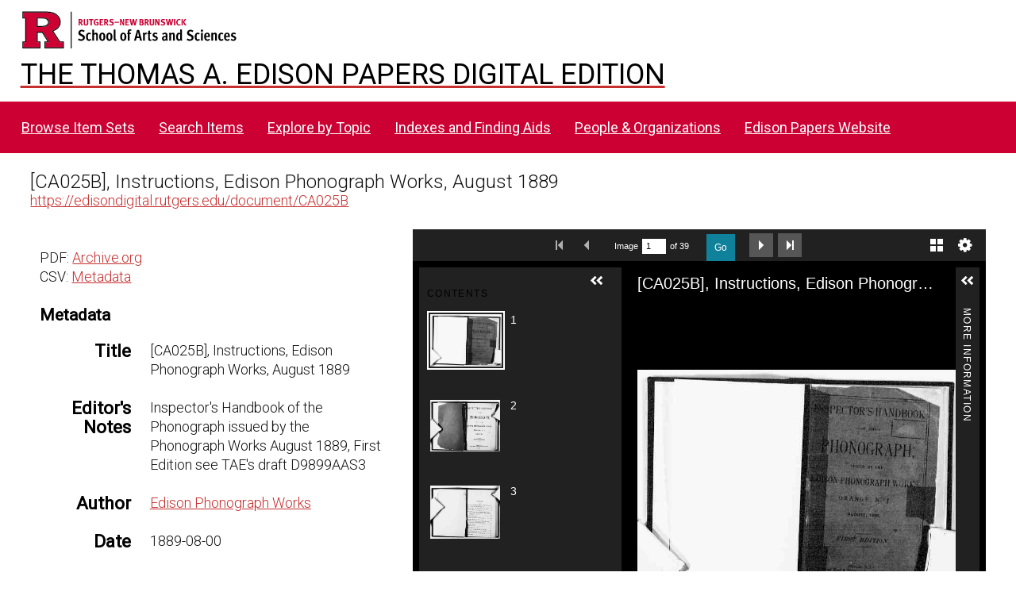

--- FILE ---
content_type: text/html; charset=UTF-8
request_url: https://edisondigital.rutgers.edu/document/CA025B
body_size: 26724
content:
<!DOCTYPE html><html lang="en-US">    <head>
        <meta charset="utf-8">
<meta name="viewport" content="width&#x3D;device-width,&#x20;initial-scale&#x3D;1">        <title>Thomas A. Edison Papers Image Edition · Thomas Edison Papers Digital Edition</title>        <link rel="icon">
<link href="&#x2F;application&#x2F;asset&#x2F;css&#x2F;iconfonts.css&#x3F;v&#x3D;4.1.1" media="screen" rel="stylesheet" type="text&#x2F;css">
<link href="&#x2F;&#x2F;fonts.googleapis.com&#x2F;css&#x3F;family&#x3D;Crimson&#x2B;Text&#x3A;400,400italic,700,700italic&#x7C;Roboto&#x3A;100,300,400&#x7C;Oswald&#x3A;100,300,400&#x7C;Bitter&#x3A;700" media="screen" rel="stylesheet" type="text&#x2F;css">
<link href="&#x2F;modules&#x2F;IiifServer&#x2F;asset&#x2F;css&#x2F;iiif-server.css&#x3F;v&#x3D;3.6.26" media="screen" rel="stylesheet" type="text&#x2F;css">
<link href="&#x2F;modules&#x2F;UniversalViewer&#x2F;asset&#x2F;vendor&#x2F;uv&#x2F;uv.css&#x3F;v&#x3D;3.6.11-4.2.1" media="screen" rel="stylesheet" type="text&#x2F;css">
<link href="&#x2F;modules&#x2F;UniversalViewer&#x2F;asset&#x2F;css&#x2F;universal-viewer.css&#x3F;v&#x3D;3.6.11-4.2.1" media="screen" rel="stylesheet" type="text&#x2F;css">
<link href="&#x2F;application&#x2F;asset&#x2F;css&#x2F;resource-page-blocks.css&#x3F;v&#x3D;4.1.1" media="screen" rel="stylesheet" type="text&#x2F;css">
<link href="&#x2F;modules&#x2F;BulkExport&#x2F;asset&#x2F;css&#x2F;bulk-export.css&#x3F;v&#x3D;3.4.30" media="screen" rel="stylesheet" type="text&#x2F;css">
<link href="&#x2F;themes&#x2F;centerrow&#x2F;asset&#x2F;css&#x2F;style.css&#x3F;v&#x3D;1.8.3" media="screen" rel="stylesheet" type="text&#x2F;css">
<link href="&#x2F;themes&#x2F;centerrow&#x2F;asset&#x2F;css&#x2F;custom.css&#x3F;v&#x3D;1.8.3" media="screen" rel="stylesheet" type="text&#x2F;css">
<link href="&#x2F;css-editor" media="screen" rel="stylesheet" type="text&#x2F;css">
<link href="&#x2F;modules&#x2F;DataTypeRdf&#x2F;asset&#x2F;css&#x2F;data-type-rdf-fix.css&#x3F;v&#x3D;3.4.14" media="screen" rel="stylesheet" type="text&#x2F;css">
<link href="&#x2F;modules&#x2F;EUCookieBar&#x2F;asset&#x2F;vendor&#x2F;jquery.cookiebar&#x2F;jquery.cookiebar.css&#x3F;v&#x3D;3.4.5" media="screen" rel="stylesheet" type="text&#x2F;css">                <script  src="https&#x3A;&#x2F;&#x2F;code.jquery.com&#x2F;jquery-3.6.2.min.js"></script>
<script  src="&#x2F;application&#x2F;asset&#x2F;js&#x2F;global.js&#x3F;v&#x3D;4.1.1"></script>
<script  src="&#x2F;themes&#x2F;centerrow&#x2F;asset&#x2F;js&#x2F;jquery-accessibleMegaMenu.js&#x3F;v&#x3D;1.8.3"></script>
<script  src="&#x2F;themes&#x2F;centerrow&#x2F;asset&#x2F;js&#x2F;centerrow.js&#x3F;v&#x3D;1.8.3"></script>
<script  defer="defer" src="&#x2F;modules&#x2F;UniversalViewer&#x2F;asset&#x2F;vendor&#x2F;uv&#x2F;umd&#x2F;UV.js&#x3F;v&#x3D;3.6.11-4.2.1"></script>
<script  defer="defer" src="&#x2F;modules&#x2F;UniversalViewer&#x2F;asset&#x2F;js&#x2F;uv.js&#x3F;v&#x3D;3.6.11-4.2.1"></script>
<script >
    //<!--
    if (typeof uvConfigs === 'undefined') {
    var uvConfigs = [];
}
uvConfigs.push({
    "id": "uv-1",
    "root": "/modules/UniversalViewer/asset/vendor/uv/",
    "manifest": "https://edisondigital.rutgers.edu/iiif/2/CA025B/manifest",
    "configUri": "/modules/UniversalViewer/asset/universal-viewer/uv-config.json",
    "embedded": false,
    "locales": [
        {
            "name": "en-GB"
        }
    ]
});
    //-->
</script>
<script  defer="defer" src="&#x2F;modules&#x2F;IiifServer&#x2F;asset&#x2F;js&#x2F;iiif-server.js&#x3F;v&#x3D;3.6.26"></script>
<script >
    //<!--
    
Omeka.jsTranslate = function(str) {
    var jsTranslations = {"Something went wrong":"Something went wrong","Make private":"Make private","Make public":"Make public","Expand":"Expand","Collapse":"Collapse","You have unsaved changes.":"You have unsaved changes.","Restore item set":"Restore item set","Close icon set":"Close icon set","Open icon set":"Open icon set","[Untitled]":"[Untitled]","Failed loading resource template from API":"Failed loading resource template from API","Restore property":"Restore property","There are no available pages.":"There are no available pages.","Please enter a valid language tag":"Please enter a valid language tag","Title":"Title","Description":"Description","Unknown block layout":"Unknown block layout","Required field must be completed":"Required field must be completed","Class":"Class","Collapse the list of groups of blocks":"Collapse the list of groups of blocks","Expand to display the list of groups of blocks":"Expand to display the list of groups of blocks","Insert Footnotes":"Insert Footnotes","Page metadata":"Page metadata","Please wait for previous group of blocks to be prepared before adding a new one.":"Please wait for previous group of blocks to be prepared before adding a new one.","This group does not contain any block.":"This group does not contain any block.","Url (deprecated)":"Url (deprecated)","Batch edit":"Batch edit","Advanced":"Advanced","The actions are processed in the order of the form. Be careful when mixing them.":"The actions are processed in the order of the form. Be careful when mixing them.","To convert values to\/from mapping markers, use module DataTypeGeometry.":"To convert values to\/from mapping markers, use module DataTypeGeometry.","Processes that manage files and remote data can be slow, so it is recommended to process it in background with \"batch edit all\", not \"batch edit selected\".":"Processes that manage files and remote data can be slow, so it is recommended to process it in background with \"batch edit all\", not \"batch edit selected\".","Remove mapping":"Remove mapping","A facet must have a name.":"A facet must have a name.","A column must have a name.":"A column must have a name.","A column must have a property.":"A column must have a property.","Error fetching browse markup.":"Error fetching browse markup.","Error fetching facet markup.":"Error fetching facet markup.","Error fetching category markup.":"Error fetching category markup.","Cannot show all. The result set is likely too large.":"Cannot show all. The result set is likely too large.","Loading results\u2026":"Loading results\u2026"};
    return (str in jsTranslations) ? jsTranslations[str] : str;
};
    //-->
</script>
<script  defer="defer" src="&#x2F;modules&#x2F;EUCookieBar&#x2F;asset&#x2F;vendor&#x2F;jquery.cookiebar&#x2F;jquery.cookiebar.js&#x3F;v&#x3D;3.4.5"></script>
<script  defer="defer" src="&#x2F;modules&#x2F;EUCookieBar&#x2F;asset&#x2F;js&#x2F;eu-cookie-bar.js&#x3F;v&#x3D;3.4.5"></script>
<script >
    //<!--
    var euCookieBarOptions = {"acceptButton":true,"acceptText":"OK","declineButton":false,"declineText":"Disable Cookies","policyButton":false,"policyText":"Privacy Policy","policyURL":"/","bottom":true,"fixed":true,"zindex":"99999","message":"<p>This site uses Google Analytics to track usage. By visiting this site, you accept the terms and conditions.</p>\r\n"};
    //-->
</script>        <style>
            .banner {
                height: ;
                align-items: center;
            }
                    @media screen and (max-width:640px) {
                .banner {
                    height: ;
                }
            }
                </style>
    <!-- Google tag (gtag.js) -->
<script async src="https://www.googletagmanager.com/gtag/js?id=G-87TNMJLZLF"></script>
<script>
  window.dataLayer = window.dataLayer || [];
  function gtag(){dataLayer.push(arguments);}
  gtag('js', new Date());

  gtag('config', 'G-87TNMJLZLF');
</script></head>

    <body class="item&#x20;resource&#x20;show">        <a id="skipnav" href="#content">Skip to main content</a>
                <div id="wrap">
            <header>
                <img class="site-title rutgers-logo" src="https://sas.rutgers.edu/media/templates/site/cassiopeia_sas/images/Rutgers-SAS-Logo.svg" alt="School of Arts and Sciences, Rutgers University">
                <a href="/s/v4" class="site-title">
                <h1>The Thomas A. Edison Papers Digital Edition</h1>
                <!--<img class="taep-logo" src="https://edisonlegacy.reclaim.hosting/omeka4/files/asset/409e7eae5397a681471c1a22dc6b87a4a9eb86b4.png" alt="Thomas A. Edison Papers, Rutgers University">-->
                </a>
                <div id="search-container">
                    
<form action="/index/search" id="search-form">
    <input type="text" name="fulltext_search" value=""
        placeholder="Search"
        aria-label="Search">
    <button type="submit">Search</button>
</form>
                    <button type="button" class="search-toggle" title="Toggle search"></button>
                </div>
                 <nav>
<ul class="navigation">
                                    <li class="">
            <a href="/item-set?page=1&sort_by=dcterms:identifier&sort_order=asc">Browse Item Sets</a>
                    </li>
                                    <li class="">
            <a href="/item/search">Search Items</a>
                    </li>
                                    <li class="">
            <a href="/explore">Explore by Topic</a>
                    </li>
                                    <li class="">
            <a href="/indexes">Indexes and Finding Aids</a>
                    </li>
                                    <li class="">
            <a href="/faceted-browse/1">People &amp; Organizations</a>
                    </li>
                                    <li class="">
            <a href="http://edison.rutgers.edu">Edison Papers Website</a>
                    </li>
    </ul>
</nav>
                            </header>

            <div id="content" role="main">
                

<p>
<div style="font-size:24px;">
[CA025B], Instructions, Edison Phonograph Works, August 1889</div>
<a href="https://edisondigital.rutgers.edu/document/CA025B">https://edisondigital.rutgers.edu/document/CA025B</a>
</p>

<!--<h3>Item</h3>-->
<div class="main-content">
    
<div id="uv-1" class="uv universal-viewer viewer"></div>


<button class="button iiif-copy" type="button" title="Copy&#x20;IIIF&#x20;manifest&#x20;url&#x20;in&#x20;clipboard&#x20;to&#x20;use&#x20;in&#x20;any&#x20;IIIF&#x20;viewer." data-iiif-url="https&#x3A;&#x2F;&#x2F;edisondigital.rutgers.edu&#x2F;iiif&#x2F;2&#x2F;CA025B&#x2F;manifest" data-text-copied="IIIF&#x20;manifest&#x20;url&#x20;copied&#x20;in&#x20;clipboard&#x21;" data-text-failed="Unable to copy url in clipboard!"></button>
    </div>

<div class="sidebar">
    <p>
       	PDF: <a href="https://archive.org/details/edisonmicrofilm147/page/n283/mode/1up">Archive.org</a><br>	CSV: <a href="/item/CA025B.csv">Metadata</a><br>    </p>
    <h3>Metadata</h3>
    
<dl>
    <div class="property">
        <dt>
        Title                </dt>
                        <dd class="value" lang="">
                        <span class="value-content">[CA025B], Instructions, Edison Phonograph Works, August 1889</span>
                                            </dd>
            </div>
    <div class="property">
        <dt>
        Editor&#039;s Notes                </dt>
                        <dd class="value" lang="">
                        <span class="value-content">Inspector&#039;s Handbook of the Phonograph  issued by the  Phonograph Works August 1889, First Edition  see TAE&#039;s draft D9899AAS3</span>
                                            </dd>
            </div>
    <div class="property">
        <dt>
        Author                </dt>
                        <dd class="value" lang="">
                        <span class="value-content"><a class="metadata-browse-direct-link" href="&#x2F;digital&#x2F;item&#x3F;Search&#x3D;&amp;property&#x25;5B0&#x25;5D&#x25;5Bproperty&#x25;5D&#x3D;2&amp;property&#x25;5B0&#x25;5D&#x25;5Btype&#x25;5D&#x3D;eq&amp;property&#x25;5B0&#x25;5D&#x25;5Btext&#x25;5D&#x3D;Edison&#x25;20Phonograph&#x25;20Works">Edison Phonograph Works</a></span>
                                            </dd>
            </div>
    <div class="property">
        <dt>
        Date                </dt>
                        <dd class="value" lang="">
                        <span class="value-content">1889-08-00</span>
                                            </dd>
            </div>
    <div class="property">
        <dt>
        Type                </dt>
                        <dd class="value" lang="">
                        <span class="value-content"><a class="metadata-browse-direct-link" href="&#x2F;digital&#x2F;item&#x3F;Search&#x3D;&amp;property&#x25;5B0&#x25;5D&#x25;5Bproperty&#x25;5D&#x3D;8&amp;property&#x25;5B0&#x25;5D&#x25;5Btype&#x25;5D&#x3D;eq&amp;property&#x25;5B0&#x25;5D&#x25;5Btext&#x25;5D&#x3D;Instructions">Instructions</a></span>
                                            </dd>
            </div>
    <div class="property">
        <dt>
        Subject                </dt>
                        <dd class="value" lang="">
                        <span class="value-content"><a class="metadata-browse-direct-link" href="&#x2F;digital&#x2F;item&#x3F;Search&#x3D;&amp;property&#x25;5B0&#x25;5D&#x25;5Bproperty&#x25;5D&#x3D;3&amp;property&#x25;5B0&#x25;5D&#x25;5Btype&#x25;5D&#x3D;eq&amp;property&#x25;5B0&#x25;5D&#x25;5Btext&#x25;5D&#x3D;Electric&#x25;20battery">Electric battery</a></span>
                                            </dd>
                        <dd class="value" lang="">
                        <span class="value-content"><a class="metadata-browse-direct-link" href="&#x2F;digital&#x2F;item&#x3F;Search&#x3D;&amp;property&#x25;5B0&#x25;5D&#x25;5Bproperty&#x25;5D&#x3D;3&amp;property&#x25;5B0&#x25;5D&#x25;5Btype&#x25;5D&#x3D;eq&amp;property&#x25;5B0&#x25;5D&#x25;5Btext&#x25;5D&#x3D;Cylinder&#x25;20phonograph">Cylinder phonograph</a></span>
                                            </dd>
                        <dd class="value" lang="">
                        <span class="value-content"><a class="metadata-browse-direct-link" href="&#x2F;digital&#x2F;item&#x3F;Search&#x3D;&amp;property&#x25;5B0&#x25;5D&#x25;5Bproperty&#x25;5D&#x3D;3&amp;property&#x25;5B0&#x25;5D&#x25;5Btype&#x25;5D&#x3D;eq&amp;property&#x25;5B0&#x25;5D&#x25;5Btext&#x25;5D&#x3D;Cylinder&#x25;20recordings">Cylinder recordings</a></span>
                                            </dd>
            </div>
    <div class="property">
        <dt>
        Folder ID                </dt>
                        <dd class="value" lang="">
                        <span class="value-content">[CA025-F] Primary Printed Series -- Phonograph Companies - Domestic</span>
                                            </dd>
            </div>
    <div class="property">
        <dt>
        Microfilm ID                </dt>
                        <dd class="value" lang="">
                        <span class="value-content">147:274</span>
                                            </dd>
            </div>
    <div class="property">
        <dt>
        Document ID                </dt>
                        <dd class="value" lang="">
                        <span class="value-content">CA025B</span>
                                            </dd>
            </div>
    <div class="property">
        <dt>
        URL                </dt>
                        <dd class="value uri" lang="">
                        <span class="value-content"><a class="uri-value-link" target="_blank" href="https&#x3A;&#x2F;&#x2F;edisondigital.rutgers.edu&#x2F;document&#x2F;CA025B">https://edisondigital.rutgers.edu/document/CA025B</a></span>
                                            </dd>
            </div>
    <div class="property">
        <dt>
        Rights                </dt>
                        <dd class="value" lang="">
                        <span class="value-content"><a class="metadata-browse-direct-link" href="&#x2F;digital&#x2F;item&#x3F;Search&#x3D;&amp;property&#x25;5B0&#x25;5D&#x25;5Bproperty&#x25;5D&#x3D;15&amp;property&#x25;5B0&#x25;5D&#x25;5Btype&#x25;5D&#x3D;eq&amp;property&#x25;5B0&#x25;5D&#x25;5Btext&#x25;5D&#x3D;Thomas&#x25;20Edison&#x25;20National&#x25;20Historical&#x25;20Park">Thomas Edison National Historical Park</a></span>
                                            </dd>
            </div>
    <div class="property">
        <dt>
        Publisher                </dt>
                        <dd class="value" lang="">
                        <span class="value-content">Thomas A. Edison Papers, School of Arts and Sciences, Rutgers University</span>
                                            </dd>
            </div>
    <div class="property">
        <dt>
        License                </dt>
                        <dd class="value" lang="">
                        <span class="value-content">CC0 1.0 Universal</span>
                                            </dd>
            </div>
    <div class="property">
        <dt>
        Has Version                </dt>
                        <dd class="value uri" lang="">
                        <span class="value-content"><a class="uri-value-link" target="_blank" href="https&#x3A;&#x2F;&#x2F;archive.org&#x2F;details&#x2F;edisonmicrofilm147&#x2F;page&#x2F;n283&#x2F;mode&#x2F;1up">Archive.org Viewer, Microfilm Series Reel 147</a></span>
                                            </dd>
            </div>
</dl>
<dl class="item-sets">
    <div class="property">
        <dt>Item sets</dt>
                <dd class="value">
            <a href="/folder/CA025-F">[CA025-F] Edison Phonograph Works (1889-1892)</a>
        </dd>
            </div>
</dl>
</div>
<div style="clear:both;"></div>
<script type="application/ld+json">{"@context":"https:\/\/edisondigital.rutgers.edu\/api-context","@id":"https:\/\/edisondigital.rutgers.edu\/api\/items\/2346","@type":"o:Item","o:id":2346,"o:is_public":true,"o:owner":{"@id":"https:\/\/edisondigital.rutgers.edu\/api\/users\/1","o:id":1},"o:resource_class":null,"o:resource_template":{"@id":"https:\/\/edisondigital.rutgers.edu\/api\/resource_templates\/1","o:id":1},"o:thumbnail":null,"o:title":"[CA025B], Instructions, Edison Phonograph Works, August 1889","thumbnail_display_urls":{"large":"https:\/\/edisondigital.rutgers.edu\/files\/large\/CA025B\/fq0266.jpg","medium":"https:\/\/edisondigital.rutgers.edu\/files\/medium\/CA025B\/fq0266.jpg","square":"https:\/\/edisondigital.rutgers.edu\/files\/square\/CA025B\/fq0266.jpg"},"o:created":{"@value":"2019-06-11T06:39:37+00:00","@type":"http:\/\/www.w3.org\/2001\/XMLSchema#dateTime"},"o:modified":{"@value":"2025-08-28T12:46:48+00:00","@type":"http:\/\/www.w3.org\/2001\/XMLSchema#dateTime"},"o:primary_media":{"@id":"https:\/\/edisondigital.rutgers.edu\/api\/media\/169835","o:id":169835},"o:media":[{"@id":"https:\/\/edisondigital.rutgers.edu\/api\/media\/169835","o:id":169835},{"@id":"https:\/\/edisondigital.rutgers.edu\/api\/media\/169836","o:id":169836},{"@id":"https:\/\/edisondigital.rutgers.edu\/api\/media\/169837","o:id":169837},{"@id":"https:\/\/edisondigital.rutgers.edu\/api\/media\/169838","o:id":169838},{"@id":"https:\/\/edisondigital.rutgers.edu\/api\/media\/169839","o:id":169839},{"@id":"https:\/\/edisondigital.rutgers.edu\/api\/media\/169840","o:id":169840},{"@id":"https:\/\/edisondigital.rutgers.edu\/api\/media\/169841","o:id":169841},{"@id":"https:\/\/edisondigital.rutgers.edu\/api\/media\/169842","o:id":169842},{"@id":"https:\/\/edisondigital.rutgers.edu\/api\/media\/169843","o:id":169843},{"@id":"https:\/\/edisondigital.rutgers.edu\/api\/media\/169844","o:id":169844},{"@id":"https:\/\/edisondigital.rutgers.edu\/api\/media\/169845","o:id":169845},{"@id":"https:\/\/edisondigital.rutgers.edu\/api\/media\/169846","o:id":169846},{"@id":"https:\/\/edisondigital.rutgers.edu\/api\/media\/169847","o:id":169847},{"@id":"https:\/\/edisondigital.rutgers.edu\/api\/media\/169848","o:id":169848},{"@id":"https:\/\/edisondigital.rutgers.edu\/api\/media\/169849","o:id":169849},{"@id":"https:\/\/edisondigital.rutgers.edu\/api\/media\/169850","o:id":169850},{"@id":"https:\/\/edisondigital.rutgers.edu\/api\/media\/169851","o:id":169851},{"@id":"https:\/\/edisondigital.rutgers.edu\/api\/media\/169852","o:id":169852},{"@id":"https:\/\/edisondigital.rutgers.edu\/api\/media\/169853","o:id":169853},{"@id":"https:\/\/edisondigital.rutgers.edu\/api\/media\/169854","o:id":169854},{"@id":"https:\/\/edisondigital.rutgers.edu\/api\/media\/169855","o:id":169855},{"@id":"https:\/\/edisondigital.rutgers.edu\/api\/media\/169856","o:id":169856},{"@id":"https:\/\/edisondigital.rutgers.edu\/api\/media\/169857","o:id":169857},{"@id":"https:\/\/edisondigital.rutgers.edu\/api\/media\/169858","o:id":169858},{"@id":"https:\/\/edisondigital.rutgers.edu\/api\/media\/169859","o:id":169859},{"@id":"https:\/\/edisondigital.rutgers.edu\/api\/media\/169860","o:id":169860},{"@id":"https:\/\/edisondigital.rutgers.edu\/api\/media\/169861","o:id":169861},{"@id":"https:\/\/edisondigital.rutgers.edu\/api\/media\/169862","o:id":169862},{"@id":"https:\/\/edisondigital.rutgers.edu\/api\/media\/169863","o:id":169863},{"@id":"https:\/\/edisondigital.rutgers.edu\/api\/media\/169864","o:id":169864},{"@id":"https:\/\/edisondigital.rutgers.edu\/api\/media\/169865","o:id":169865},{"@id":"https:\/\/edisondigital.rutgers.edu\/api\/media\/169866","o:id":169866},{"@id":"https:\/\/edisondigital.rutgers.edu\/api\/media\/169867","o:id":169867},{"@id":"https:\/\/edisondigital.rutgers.edu\/api\/media\/169868","o:id":169868},{"@id":"https:\/\/edisondigital.rutgers.edu\/api\/media\/169869","o:id":169869},{"@id":"https:\/\/edisondigital.rutgers.edu\/api\/media\/169870","o:id":169870},{"@id":"https:\/\/edisondigital.rutgers.edu\/api\/media\/169871","o:id":169871},{"@id":"https:\/\/edisondigital.rutgers.edu\/api\/media\/169872","o:id":169872},{"@id":"https:\/\/edisondigital.rutgers.edu\/api\/media\/169873","o:id":169873}],"o:item_set":[{"@id":"https:\/\/edisondigital.rutgers.edu\/api\/item_sets\/154631","o:id":154631}],"o:site":[{"@id":"https:\/\/edisondigital.rutgers.edu\/api\/sites\/1","o:id":1}],"dcterms:title":[{"type":"literal","property_id":1,"property_label":"Title","is_public":true,"@value":"[CA025B], Instructions, Edison Phonograph Works, August 1889"}],"dcterms:abstract":[{"type":"literal","property_id":19,"property_label":"Abstract","is_public":true,"@value":"Inspector's Handbook of the Phonograph  issued by the  Phonograph Works August 1889, First Edition  see TAE's draft D9899AAS3"}],"dcterms:creator":[{"type":"literal","property_id":2,"property_label":"Creator","is_public":true,"@value":"Edison Phonograph Works"}],"dcterms:date":[{"type":"literal","property_id":7,"property_label":"Date","is_public":true,"@value":"1889-08-00"}],"dcterms:type":[{"type":"literal","property_id":8,"property_label":"Type","is_public":true,"@value":"Instructions"}],"dcterms:subject":[{"type":"literal","property_id":3,"property_label":"Subject","is_public":true,"@value":"Electric battery"},{"type":"literal","property_id":3,"property_label":"Subject","is_public":true,"@value":"Cylinder phonograph"},{"type":"literal","property_id":3,"property_label":"Subject","is_public":true,"@value":"Cylinder recordings"}],"dcterms:isPartOf":[{"type":"literal","property_id":33,"property_label":"Is Part Of","is_public":true,"@value":"[CA025-F] Primary Printed Series -- Phonograph Companies - Domestic"}],"dcterms:source":[{"type":"literal","property_id":11,"property_label":"Source","is_public":true,"@value":"147:274"}],"dcterms:identifier":[{"type":"literal","property_id":10,"property_label":"Identifier","is_public":true,"@value":"CA025B"}],"bibo:uri":[{"type":"uri","property_id":121,"property_label":"uri","is_public":true,"@id":"https:\/\/edisondigital.rutgers.edu\/document\/CA025B","o:label":"https:\/\/edisondigital.rutgers.edu\/document\/CA025B"}],"dcterms:rights":[{"type":"literal","property_id":15,"property_label":"Rights","is_public":true,"@value":"Thomas Edison National Historical Park"}],"dcterms:publisher":[{"type":"literal","property_id":5,"property_label":"Publisher","is_public":true,"@value":"Thomas A. Edison Papers, School of Arts and Sciences, Rutgers University"}],"dcterms:license":[{"type":"literal","property_id":49,"property_label":"License","is_public":true,"@value":"CC0 1.0 Universal"}],"dcterms:created":[{"type":"numeric:timestamp","property_id":20,"property_label":"Date Created","is_public":true,"@value":"1889-08-01","@type":"http:\/\/www.w3.org\/2001\/XMLSchema#date"}],"dcterms:hasVersion":[{"type":"uri","property_id":28,"property_label":"Has Version","is_public":true,"@id":"https:\/\/archive.org\/details\/edisonmicrofilm147\/page\/n283\/mode\/1up","o:label":"Archive.org Viewer, Microfilm Series Reel 147"}]}</script>
<div class="bulk-export ">
        <h4>Export</h4>
        <ul class="value exporters">
            <li><a download="2346.csv class="exporter download-csv" href="&#x2F;item&#x2F;2346.csv" title="Download&#x20;as&#x20;csv">csv</a></li>
            <li><a download="2346.json-ld class="exporter download-json-ld" href="&#x2F;item&#x2F;2346.json-ld" title="Download&#x20;as&#x20;json-ld">json-ld</a></li>
            <li><a download="2346.ods class="exporter download-ods" href="&#x2F;item&#x2F;2346.ods" title="Download&#x20;as&#x20;spreadsheet&#x20;ods">ods</a></li>
            <li><a download="2346.tsv class="exporter download-tsv" href="&#x2F;item&#x2F;2346.tsv" title="Download&#x20;as&#x20;tsv">tsv</a></li>
            <li><a download="2346.txt class="exporter download-txt" href="&#x2F;item&#x2F;2346.txt" title="Download&#x20;as&#x20;txt">txt</a></li>
        </ul>
</div>
            </div>

            <footer class="site-footer">
        		<p><br><p>The Thomas A. Edison Papers is a project that narrates Edison's life and work through his documents.</p>
        	  	<p>Federal funding provided by<br>
        		<img id="neh-logo" src="https://edisondigital.rutgers.edu/files/asset/9f56a48869a5ff26ff889751bf7f5e7c7b4bb5fb.jpg" style="width:300px;border:10px solid white;border-radius:10px;margin-top:10px;"  alt="National Endowment for the Humanities">
        	  	<br>																		
        	  	<img id="nhprc-logo" src="https://edisondigital.rutgers.edu/files/asset/928a61ce131f35a19397840bbab6207e02b8b16e.png" alt="National Archives - National Historical Publications &amp; Records Commission" style="width:300px;border:10px solid white; border-radius:10px;">
        	  	</p>		                
                                Powered by Omeka S                            </footer>
        </div>
        <script type="text/javascript">
        jQuery(document).ready(function () {
            CenterRow.mobileMenu();
            CenterRow.megaMenu();
        });
        </script>
    </body>
</html>
